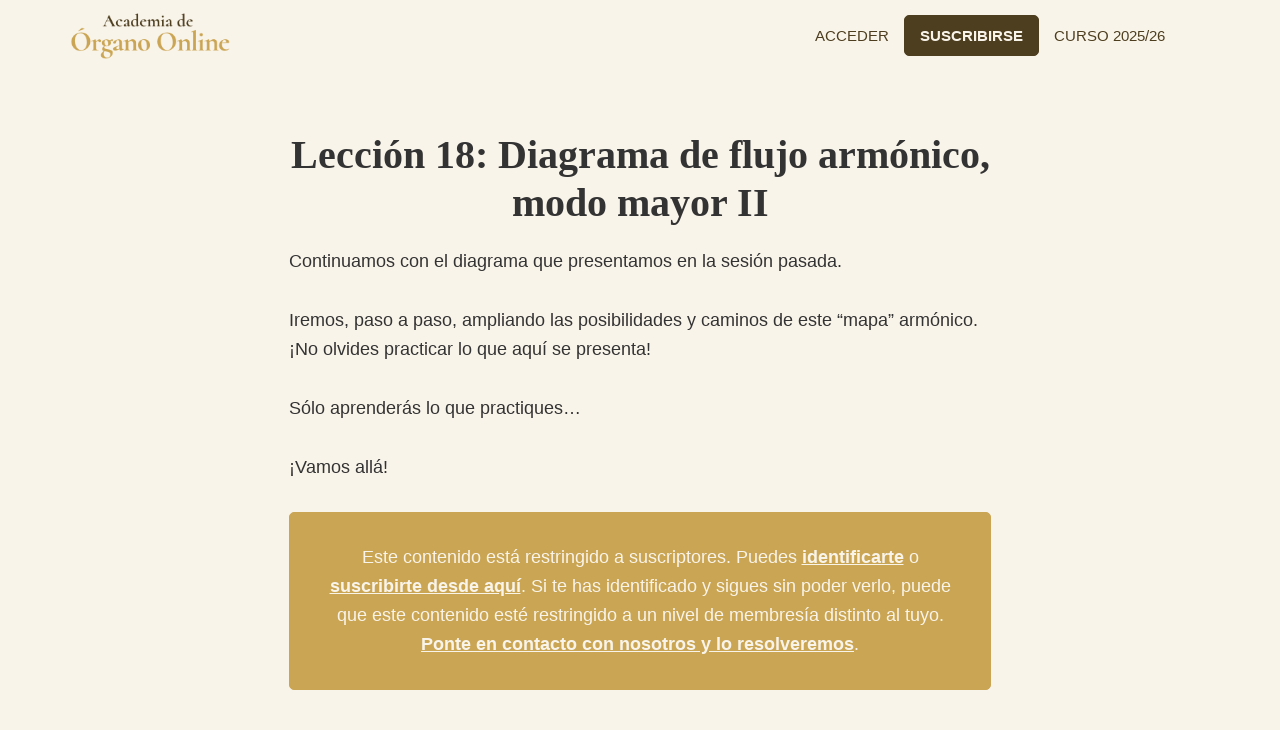

--- FILE ---
content_type: text/html; charset=UTF-8
request_url: https://academiadeorgano.com/leccion/leccion-18-diagrama-de-flujo-armonico-modo-mayor-ii/
body_size: 11433
content:
<!DOCTYPE html><html lang="es"><head ><meta charset="UTF-8" /><meta name="description" content="Iremos, paso a paso, ampliando las posibilidades y caminos de este &quot;mapa&quot; armónico. ¡No olvides practicar lo que aquí se presenta!" /><meta name="viewport" content="width=device-width, initial-scale=1" /><link media="all" href="https://academiadeorgano.com/wp-content/cache/autoptimize/css/autoptimize_80a1def09d77ce0c52532297a24c0566.css" rel="stylesheet"><title>Lección 18: Diagrama de flujo armónico, modo mayor II</title><meta name='robots' content='max-image-preview:large' /><meta name="dlm-version" content="5.1.6"><link rel='dns-prefetch' href='//academiadeorgano.com' /><link rel='dns-prefetch' href='//js.stripe.com' /><link rel='dns-prefetch' href='//fonts.googleapis.com' /><link rel='dns-prefetch' href='//use.fontawesome.com' /><link rel="alternate" type="application/rss+xml" title="Academia de Órgano &raquo; Feed" href="https://academiadeorgano.com/feed/" /><link rel="alternate" type="application/rss+xml" title="Academia de Órgano &raquo; Feed de los comentarios" href="https://academiadeorgano.com/comments/feed/" /><link rel="alternate" title="oEmbed (JSON)" type="application/json+oembed" href="https://academiadeorgano.com/wp-json/oembed/1.0/embed?url=https%3A%2F%2Facademiadeorgano.com%2Fleccion%2Fleccion-18-diagrama-de-flujo-armonico-modo-mayor-ii%2F" /><link rel="alternate" title="oEmbed (XML)" type="text/xml+oembed" href="https://academiadeorgano.com/wp-json/oembed/1.0/embed?url=https%3A%2F%2Facademiadeorgano.com%2Fleccion%2Fleccion-18-diagrama-de-flujo-armonico-modo-mayor-ii%2F&#038;format=xml" /><link rel="canonical" href="https://academiadeorgano.com/leccion/leccion-18-diagrama-de-flujo-armonico-modo-mayor-ii/" /><meta property="og:title" content="Lección 18: Diagrama de flujo armónico, modo mayor II" /><meta property="og:type" content="article" /><meta property="og:description" content="Iremos, paso a paso, ampliando las posibilidades y caminos de este &quot;mapa&quot; armónico. ¡No olvides practicar lo que aquí se presenta!" /><meta property="og:url" content="https://academiadeorgano.com/leccion/leccion-18-diagrama-de-flujo-armonico-modo-mayor-ii/" /><meta property="og:image" content="https://academiadeorgano.com/wp-content/uploads/imagen_general_armonia_teclado.jpg" /><meta property="og:image:width" content="1080" /><meta property="og:image:height" content="540" /><link rel='stylesheet' id='academia-de-%c3%b3rgano-fonts-css' href='https://fonts.googleapis.com/css?family=Lato%3A400%2C400i%2C600%2C700&#038;display=swap&#038;ver=1.0.2' media='all' /><link rel='stylesheet' id='dashicons-css' href='https://academiadeorgano.com/wp-includes/css/dashicons.min.css?ver=6.9' media='all' /><link rel='stylesheet' id='font-awesome-free-css' href='//use.fontawesome.com/releases/v5.3.1/css/all.css?ver=6.9' media='all' /><link rel='stylesheet' id='hurrytimer-css' href='https://academiadeorgano.com/wp-content/cache/autoptimize/css/autoptimize_single_c5ec904e5ba4b21e10ef4fdbbba13917.css?ver=6.9' media='all' /><link rel='stylesheet' id='wpforo-dynamic-style-css' href='https://academiadeorgano.com/wp-content/cache/autoptimize/css/autoptimize_single_a5584ad99baa1460b6084468f1b02934.css?ver=2.4.13.a5584ad99baa1460b6084468f1b02934' media='all' /> <script src="https://academiadeorgano.com/wp-includes/js/jquery/jquery.min.js?ver=3.7.1" id="jquery-core-js"></script> <script src="https://js.stripe.com/v3/?ver=3" id="stripe-js-v3-js"></script> <script id="rcp-stripe-js-extra">var rcpStripe = {"keys":{"publishable":"pk_live_51HDGNAHVyqkJVwhzDwHswEq4hklzd5ijRz6GlSki7MM27JbWTcZjYjS6rmwOFydjXnbnc4q3YNxfXi5XkEzZyVrw00esfnEp6C"},"errors":{"api_key_expired":"Error de conexi\u00f3n de la pasarela de pago.","card_declined":"La tarjeta ha sido rechazada.","email_invalid":"Direcci\u00f3n de correo electr\u00f3nico no v\u00e1lida. Introduzca una direcci\u00f3n de correo electr\u00f3nico v\u00e1lida e int\u00e9ntelo de nuevo.","expired_card":"Esta tarjeta ha caducado. Int\u00e9ntalo de nuevo con un m\u00e9todo de pago diferente.","incorrect_address":"La direcci\u00f3n de facturaci\u00f3n proporcionada es incorrecta. Comprueba la direcci\u00f3n de la tarjeta o int\u00e9ntalo de nuevo con una tarjeta diferente.","incorrect_cvc":"El c\u00f3digo de seguridad de la tarjeta es incorrecto. Comprueba el c\u00f3digo de seguridad o int\u00e9ntalo de nuevo con una tarjeta diferente.","incorrect_number":"El n\u00famero de tarjeta es incorrecto. Comprueba el n\u00famero de la tarjeta o int\u00e9ntalo de nuevo con una tarjeta diferente.","invalid_number":"El n\u00famero de tarjeta es incorrecto. Comprueba el n\u00famero de la tarjeta o int\u00e9ntalo de nuevo con una tarjeta diferente.","incorrect_zip":"El c\u00f3digo postal de la tarjeta es incorrecto. Comprueba el c\u00f3digo postal o int\u00e9ntalo de nuevo con una tarjeta diferente.","postal_code_invalid":"El c\u00f3digo postal de la tarjeta es incorrecto. Comprueba el c\u00f3digo postal o int\u00e9ntalo de nuevo con una tarjeta diferente.","invalid_cvc":"El c\u00f3digo de seguridad de la tarjeta no es v\u00e1lido. Comprueba el c\u00f3digo de seguridad o int\u00e9ntalo de nuevo con una tarjeta diferente.","invalid_expiry_month":"El mes de vencimiento de la tarjeta es incorrecto.","invalid_expiry_year":"El a\u00f1o de vencimiento de la tarjeta es incorrecto.","payment_intent_authentication_failure":"Error de autenticaci\u00f3n.","payment_intent_incompatible_payment_method":"Este m\u00e9todo de pago no es v\u00e1lido.","payment_intent_payment_attempt_failed":"Error en el intento de pago.","setup_intent_authentication_failure":"Error en el intento de configuraci\u00f3n."},"formatting":{"currencyMultiplier":100},"elementsConfig":null};
//# sourceURL=rcp-stripe-js-extra</script> <link rel="https://api.w.org/" href="https://academiadeorgano.com/wp-json/" /><link rel="alternate" title="JSON" type="application/json" href="https://academiadeorgano.com/wp-json/wp/v2/leccion/2086" /><link rel="EditURI" type="application/rsd+xml" title="RSD" href="https://academiadeorgano.com/xmlrpc.php?rsd" /><style type="text/css">@media only screen and (min-width: 960px) {
		.hero:not(.banner-bottom) {
			background-image: url(https://academiadeorgano.com/wp-content/uploads/academiadeorgano-encabezado.jpg);
			background-position: center center;
			background-size: cover;
			background-repeat: no-repeat;
		}
	}</style><link rel="icon" href="https://academiadeorgano.com/wp-content/uploads/cropped-favicon-academiadeorgano-32x32.png" sizes="32x32" /><link rel="icon" href="https://academiadeorgano.com/wp-content/uploads/cropped-favicon-academiadeorgano-192x192.png" sizes="192x192" /><link rel="apple-touch-icon" href="https://academiadeorgano.com/wp-content/uploads/cropped-favicon-academiadeorgano-180x180.png" /><meta name="msapplication-TileImage" content="https://academiadeorgano.com/wp-content/uploads/cropped-favicon-academiadeorgano-270x270.png" /></head><body class="wp-singular leccion-template-default single single-leccion postid-2086 wp-custom-logo wp-embed-responsive wp-theme-genesis wp-child-theme-academiadeorgano header-full-width full-width-content genesis-breadcrumbs-hidden genesis-footer-widgets-hidden wpf-default wpft- wpf-guest wpfu-group-4 wpf-theme-2022 wpf-is_standalone-0 wpf-boardid-0 is_wpforo_page-0 is_wpforo_url-0 is_wpforo_shortcode_page-0 first-block-core-paragraph" itemscope itemtype="https://schema.org/WebPage"><div class="site-container"><ul class="genesis-skip-link"><li><a href="#genesis-nav-primary" class="screen-reader-shortcut"> Saltar a la navegación principal</a></li><li><a href="#genesis-content" class="screen-reader-shortcut"> Saltar al contenido principal</a></li></ul><header class="site-header" itemscope itemtype="https://schema.org/WPHeader"><div class="wrap"><div class="title-area"><a href="https://academiadeorgano.com/" class="custom-logo-link" rel="home"><noscript><img width="226" height="69" src="https://academiadeorgano.com/wp-content/uploads/academiadeorganoonline-logotipo.png" class="custom-logo" alt="Academia de Órgano" decoding="async" srcset="https://academiadeorgano.com/wp-content/uploads/academiadeorganoonline-logotipo.png 226w, https://academiadeorgano.com/wp-content/uploads/academiadeorganoonline-logotipo-150x46.png 150w" sizes="(max-width: 226px) 100vw, 226px" /></noscript><img width="226" height="69" src='data:image/svg+xml,%3Csvg%20xmlns=%22http://www.w3.org/2000/svg%22%20viewBox=%220%200%20226%2069%22%3E%3C/svg%3E' data-src="https://academiadeorgano.com/wp-content/uploads/academiadeorganoonline-logotipo.png" class="lazyload custom-logo" alt="Academia de Órgano" decoding="async" data-srcset="https://academiadeorgano.com/wp-content/uploads/academiadeorganoonline-logotipo.png 226w, https://academiadeorgano.com/wp-content/uploads/academiadeorganoonline-logotipo-150x46.png 150w" data-sizes="(max-width: 226px) 100vw, 226px" /></a><p class="site-title" itemprop="headline">Academia de Órgano</p><p class="site-description" itemprop="description">La primera academia de Órgano totalmente online en el ámbito hispanohablante.</p></div><nav class="nav-primary" aria-label="Principal" itemscope itemtype="https://schema.org/SiteNavigationElement" id="genesis-nav-primary"><div class="wrap"><ul id="menu-header-menu" class="menu genesis-nav-menu menu-primary js-superfish"><li id="menu-item-974" class="menu-item menu-item-type-post_type menu-item-object-page menu-item-974"><a href="https://academiadeorgano.com/calendario/" itemprop="url"><span itemprop="name">CALENDARIO</span></a></li><li id="menu-item-35" class="menu-item menu-item-type-custom menu-item-object-custom menu-item-35"><a href="#login" itemprop="url"><span itemprop="name">ACCEDER</span></a></li><li id="menu-item-1159" class="menu-item-cta menu-item menu-item-type-custom menu-item-object-custom menu-item-1159"><a href="http://academiadeorgano.com/suscribirse" itemprop="url"><span itemprop="name">SUSCRIBIRSE</span></a></li><li id="menu-item-482" class="menu-item menu-item-type-custom menu-item-object-custom menu-item-482"><a href="/foro" itemprop="url"><span itemprop="name">FORO</span></a></li><li id="menu-item-114" class="menu-item menu-item-type-custom menu-item-object-custom menu-item-114"><a href="/" itemprop="url"><span itemprop="name">CURSOS</span></a></li><li id="menu-item-1842" class="menu-item menu-item-type-post_type menu-item-object-page menu-item-1842"><a href="https://academiadeorgano.com/comunidad-en-discord/" itemprop="url"><span itemprop="name">COMUNIDAD</span></a></li><li id="menu-item-36" class="menu-item menu-item-type-post_type menu-item-object-page menu-item-36"><a href="https://academiadeorgano.com/datos/" itemprop="url"><span itemprop="name">MIS DATOS</span></a></li><li id="menu-item-3894" class="menu-item menu-item-type-post_type menu-item-object-page menu-item-3894"><a href="https://academiadeorgano.com/inscripcion-a-los-cursos-de-formacion-al-organo-2025-26/" itemprop="url"><span itemprop="name">CURSO 2025/26</span></a></li></ul></div></nav></div></header><div class="site-inner"><div class="content-sidebar-wrap"><main class="content" id="genesis-content"><article class="post-2086 leccion type-leccion status-publish has-post-thumbnail category-armonia-al-teclado entry" aria-label="Lección 18: Diagrama de flujo armónico, modo mayor II" itemscope itemtype="https://schema.org/CreativeWork"><div class="entry-content" itemprop="text"><h1 class="entry-title" itemprop="headline">Lección 18: Diagrama de flujo armónico, modo mayor II</h1><p>Continuamos con el diagrama que presentamos en la sesión pasada.</p><p>Iremos, paso a paso, ampliando las posibilidades y caminos de este &#8220;mapa&#8221; armónico. ¡No olvides practicar lo que aquí se presenta!</p><p>Sólo aprenderás lo que practiques&#8230;</p><p>¡Vamos allá!</p><div class="rcp_restricted rcp_paid_only"><div class="restrict-wrapper">Este contenido está restringido a suscriptores. Puedes <a href="#login">identificarte</a> o <a href="http://academiadeorgano.com/suscribirse/">suscribirte desde aquí</a>. Si te has identificado y sigues sin poder verlo, puede que este contenido esté restringido a un nivel de membresía distinto al tuyo. <a href="https://academiadeorgano.com/contactar/">Ponte en contacto con nosotros y lo resolveremos</a>.</div></div><p>Descarga aquí el diagrama de flujo utilizado en la sesión:</p><div class="rcp_restricted rcp_paid_only"><div class="restrict-wrapper">Este contenido está restringido a suscriptores. Puedes <a href="#login">identificarte</a> o <a href="http://academiadeorgano.com/suscribirse/">suscribirte desde aquí</a>. Si te has identificado y sigues sin poder verlo, puede que este contenido esté restringido a un nivel de membresía distinto al tuyo. <a href="https://academiadeorgano.com/contactar/">Ponte en contacto con nosotros y lo resolveremos</a>.</div></div><p>Entra en nuestro <a href="http://academiadeorgano.com/discord">servidor de Discord</a> para hacer todas las preguntas que quieras sobre la sesión y conocer a otros miembros.</p><div style="background-color:#eae5dd;padding-left:2%;padding-right:2%;padding-bottom:2%;padding-top:5%" class="wp-block-genesis-blocks-gb-container gb-block-container"><div class="gb-container-inside"><div class="gb-container-content"><div class="wp-block-genesis-blocks-gb-columns gb-layout-columns-2 gb-2-col-wideright"><div class="gb-layout-column-wrap gb-block-layout-column-gap-2 gb-is-responsive-column"><div class="wp-block-genesis-blocks-gb-column gb-block-layout-column"><div class="gb-block-layout-column-inner"><div class="wp-block-image"><figure class="aligncenter size-full is-resized"><noscript><img decoding="async" src="https://academiadeorgano.com/wp-content/uploads/back.png" alt="" class="wp-image-2200" width="32" height="32"/></noscript><img decoding="async" src='data:image/svg+xml,%3Csvg%20xmlns=%22http://www.w3.org/2000/svg%22%20viewBox=%220%200%2032%2032%22%3E%3C/svg%3E' data-src="https://academiadeorgano.com/wp-content/uploads/back.png" alt="" class="lazyload wp-image-2200" width="32" height="32"/></figure></div></div></div><div class="wp-block-genesis-blocks-gb-column gb-block-layout-column"><div class="gb-block-layout-column-inner"><p class="has-text-align-center">Volver a: <a href="https://academiadeorgano.com/curso/armonia-al-teclado/">ARMONÍA AL TECLADO</a></p></div></div></div></div></div></div></div><div style="height:100px" aria-hidden="true" class="wp-block-spacer"></div></div><aside class="related-lessons"><h3>Todas las clases de este curso</h3><div class="wrap"><div class="lesson"> <a href="https://academiadeorgano.com/leccion/1-escalas-cromatica-y-diatonica/"><p>LECCIÓN 1: Escalas cromática y diatónica</p> </a></div><div class="lesson"> <a href="https://academiadeorgano.com/leccion/2-los-intervalos-musicales/"><p>LECCIÓN 2: Los intervalos musicales</p> </a></div><div class="lesson"> <a href="https://academiadeorgano.com/leccion/3-acordes-triada/"><p>LECCIÓN 3: Acordes tríada</p> </a></div><div class="lesson"> <a href="https://academiadeorgano.com/leccion/4-acordes-triada-con-cuatro-voces/"><p>LECCIÓN 4: Acordes tríada con cuatro voces</p> </a></div><div class="lesson"> <a href="https://academiadeorgano.com/leccion/leccion-5-posiciones-de-la-mano-derecha/"><p>LECCIÓN 5: Posiciones de la mano derecha</p> </a></div><div class="lesson"> <a href="https://academiadeorgano.com/leccion/leccion-6-enlaces-de-acordes-en-estado-fundamental/"><p>LECCIÓN 6: Enlaces de acordes en estado fundamental</p> </a></div><div class="lesson"> <a href="https://academiadeorgano.com/leccion/leccion-7-el-modo-menor-y-sus-particularidades/"><p>LECCIÓN 7: El modo menor y sus particularidades</p> </a></div><div class="lesson"> <a href="https://academiadeorgano.com/leccion/leccion-8-el-acorde-de-septima-formacion-y-enlaces/"><p>LECCIÓN 8: El acorde de séptima: formación y enlaces</p> </a></div><div class="lesson"> <a href="https://academiadeorgano.com/leccion/leccion-9-el-acorde-en-primera-inversion/"><p>LECCIÓN 9: El acorde en primera inversión</p> </a></div><div class="lesson"> <a href="https://academiadeorgano.com/leccion/leccion-10-cadencias-i-cadencia-autentica/"><p>LECCIÓN 10: Cadencias I: cadencia auténtica</p> </a></div><div class="lesson"> <a href="https://academiadeorgano.com/leccion/leccion-11-cadencias-ii-cadencia-completa/"><p>LECCIÓN 11: Cadencias II: cadencia completa</p> </a></div><div class="lesson"> <a href="https://academiadeorgano.com/leccion/leccion-12-quintas-y-octavas-paralelas/"><p>LECCIÓN 12: Quintas y octavas paralelas</p> </a></div><div class="lesson"> <a href="https://academiadeorgano.com/leccion/leccion-13-el-acorde-de-segunda-inversion/"><p>LECCIÓN 13: El acorde de segunda inversión</p> </a></div><div class="lesson"> <a href="https://academiadeorgano.com/leccion/la-cadencia-plagal-y-la-completa/"><p>LECCIÓN 14: Cadencias III: La cadencia plagal y la completa</p> </a></div><div class="lesson"> <a href="https://academiadeorgano.com/leccion/las-escalas-modales/"><p>LECCIÓN 15: Las escalas modales</p> </a></div><div class="lesson"> <a href="https://academiadeorgano.com/leccion/leccion-16-cadencias-iv-la-cadencia-rota/"><p>LECCIÓN 16: Cadencias IV: La cadencia rota</p> </a></div><div class="lesson"> <a href="https://academiadeorgano.com/leccion/leccion-17-diagrama-de-flujo-armonico-modo-mayor-i/"><p>Lección 17: Diagrama de flujo armónico, modo mayor I</p> </a></div><div class="lesson"> <a href="https://academiadeorgano.com/leccion/leccion-18-diagrama-de-flujo-armonico-modo-mayor-ii/"><p>Lección 18: Diagrama de flujo armónico, modo mayor II</p> </a></div><div class="lesson"> <a href="https://academiadeorgano.com/leccion/leccion-19-diagrama-de-flujo-armonico-modo-mayor-iii/"><p>Lección 19: Diagrama de flujo armónico, modo mayor III</p> </a></div><div class="lesson"> <a href="https://academiadeorgano.com/leccion/leccion-20-diagrama-de-flujo-armonico-modo-mayor-iv/"><p>Lección 20: Diagrama de flujo armónico, modo mayor IV</p> </a></div><div class="lesson"> <a href="https://academiadeorgano.com/leccion/leccion-21-acordes-con-la-mano-derecha-como-y-por-que/"><p>Lección 21: Acordes con la mano derecha&#8230; ¿cómo y por qué?</p> </a></div><div class="lesson"> <a href="https://academiadeorgano.com/leccion/leccion-22-la-cuarta-suspendida/"><p>Lección 22: La cuarta suspendida</p> </a></div><div class="lesson"> <a href="https://academiadeorgano.com/leccion/leccion-23-la-cadencia-frigia/"><p>Lección 23: La cadencia frigia</p> </a></div><div class="lesson"> <a href="https://academiadeorgano.com/leccion/leccion-24-sexta-y-cuarta-cadencial/"><p>Lección 24: Sexta y cuarta cadencial</p> </a></div><div class="lesson"> <a href="https://academiadeorgano.com/leccion/leccion-25-tonalidades-y-armaduras-como-funcionan/"><p>Lección 25: Tonalidades y armaduras, ¿Cómo funcionan?</p> </a></div><div class="lesson"> <a href="https://academiadeorgano.com/leccion/leccion-26-las-dominantes-secundarias/"><p>Lección 26: Las dominantes secundarias</p> </a></div><div class="lesson"> <a href="https://academiadeorgano.com/leccion/leccion-27-el-acorde-de-septima-disminuida/"><p>Lección 27: El acorde de séptima disminuida</p> </a></div><div class="lesson"> <a href="https://academiadeorgano.com/leccion/leccion-28-el-arte-de-la-modulacion/"><p>Lección 28: El arte de la modulación</p> </a></div><div class="lesson"> <a href="https://academiadeorgano.com/leccion/leccion-29-ejemplos-de-modulaciones/"><p>Lección 29: Ejemplos de Modulaciones</p> </a></div><div class="lesson"> <a href="https://academiadeorgano.com/leccion/leccion-30-armonias-de-los-fabordones-de-a-de-cabezon/"><p>Lección 30: Armonías de los fabordones de A. de Cabezón</p> </a></div><div class="lesson"> <a href="https://academiadeorgano.com/leccion/leccion-31-notas-de-paso-y-floreos/"><p>Lección 31: Notas de paso y floreos</p> </a></div><div class="lesson"> <a href="https://academiadeorgano.com/leccion/leccion-32-ejercicios-de-enlaces-de-acordes/"><p>Lección 32: Ejercicios de enlaces de acordes</p> </a></div><div class="lesson"> <a href="https://academiadeorgano.com/leccion/leccion-32-el-valor-de-dominante-de-la-sexta-y-cuarta-cadencial/"><p>Lección 33: El valor de dominante de la sexta y cuarta cadencial</p> </a></div><div class="lesson"> <a href="https://academiadeorgano.com/leccion/leccion-34-alteraciones-alteraciones-dobles-y-enarmonias/"><p>Lección 34: Alteraciones, alteraciones dobles y enarmonías</p> </a></div><div class="lesson"> <a href="https://academiadeorgano.com/leccion/leccion-35-el-circulo-de-quintas-y-las-armaduras-de-las-tonalidades/"><p>Lección 35: El círculo de quintas y las armaduras de las tonalidades</p> </a></div><div class="lesson"> <a href="https://academiadeorgano.com/leccion/leccion-36-practica-de-armaduras-y-tonalidades/"><p>Lección 36: Práctica de armaduras y tonalidades</p> </a></div><div class="lesson"> <a href="https://academiadeorgano.com/leccion/leccion-37-las-subdominantes-secundarias/"><p>Lección 37: Las subdominantes secundarias</p> </a></div><div class="lesson"> <a href="https://academiadeorgano.com/leccion/leccion-38-la-sexta-napolitana/"><p>Lección 38: La sexta napolitana</p> </a></div><div class="lesson"> <a href="https://academiadeorgano.com/leccion/leccion-39-progresiones-por-quintas/"><p>Lección 39: Progresiones por quintas</p> </a></div><div class="lesson"> <a href="https://academiadeorgano.com/leccion/armonia-al-teclado-40-repaso-de-las-cadencias-mas-importantes/"><p>Armonía al teclado: #40: Repaso de las cadencias más importantes</p> </a></div><div class="lesson"> <a href="https://academiadeorgano.com/leccion/armonia-al-teclado-41-notas-alteradas-en-escalas-enarmonias/"><p>Armonía al teclado #41: Notas alteradas en escalas, enarmonías</p> </a></div></div></aside><footer class="entry-footer"></footer></article></main></div></div><footer class="site-footer" itemscope itemtype="https://schema.org/WPFooter"><div class="wrap"><nav class="nav-secondary" aria-label="Secundario" itemscope itemtype="https://schema.org/SiteNavigationElement"><div class="wrap"><ul id="menu-footer-menu" class="menu genesis-nav-menu menu-secondary js-superfish"><li id="menu-item-40" class="menu-item menu-item-type-post_type menu-item-object-page menu-item-40"><a href="https://academiadeorgano.com/quienes-somos/" itemprop="url"><span itemprop="name">QUIÉNES SOMOS</span></a></li><li id="menu-item-52" class="menu-item menu-item-type-post_type menu-item-object-page menu-item-52"><a href="https://academiadeorgano.com/preguntas-frecuentes/" itemprop="url"><span itemprop="name">PREGUNTAS FRECUENTES</span></a></li><li id="menu-item-316" class="menu-item menu-item-type-post_type menu-item-object-page current_page_parent menu-item-316"><a href="https://academiadeorgano.com/blog/" itemprop="url"><span itemprop="name">BLOG</span></a></li><li id="menu-item-977" class="menu-item menu-item-type-custom menu-item-object-custom menu-item-977"><a href="/curso/podcasts-y-masterclasses/" itemprop="url"><span itemprop="name">PODCAST</span></a></li><li id="menu-item-353" class="menu-item menu-item-type-post_type menu-item-object-page menu-item-353"><a href="https://academiadeorgano.com/newsletter/" itemprop="url"><span itemprop="name">LISTA DE CORREO</span></a></li><li id="menu-item-41" class="menu-item menu-item-type-post_type menu-item-object-page menu-item-41"><a href="https://academiadeorgano.com/contactar/" itemprop="url"><span itemprop="name">CONTACTAR</span></a></li></ul></div></nav><p>Academia de órgano &#xA9;&nbsp;2026 · Made with <span class="dashicons dashicons-heart"></span> by <a href="https://recurrentes.com" target="_blank">recurrentes.com</a> | <a href="/legal">Aviso legal</a> · <a href="/privacidad">Política de privacidad</a> · <a href="/contratacion">Política de contratación</a> · <a href="/cookies">Política de Cookies</a></p><div class="menu-social-menu-container"><ul id="menu-social-menu" class="genesis-nav-menu"><li id="menu-item-95" class="menu-item menu-item-type-custom menu-item-object-custom menu-item-95"><a href="http://facebook.com/AcademiaOrgano" itemprop="url">Facebook</a></li><li id="menu-item-94" class="menu-item menu-item-type-custom menu-item-object-custom menu-item-94"><a href="http://twitter.com/AcademiaOrgano" itemprop="url">Twitter</a></li></ul></div></div></footer><div class="remodal" data-remodal-id="login"><p class="signin-title">Acceder</p><button data-remodal-action="close" class="remodal-close ion-close" aria-label="Close"></button><div class="login"><form name="login" id="login" action="https://academiadeorgano.com/wp-login.php" method="post"><p class="login-username"> <label for="log">Correo electrónico</label> <input type="text" name="log" id="log" autocomplete="username" class="input" value="" size="20" /></p><p class="login-password"> <label for="pwd">Contraseña</label> <input type="password" name="pwd" id="pwd" autocomplete="current-password" spellcheck="false" class="input" value="" size="20" /></p><p class="login-remember"><label><input name="rememberme" type="checkbox" id="rememberme" value="forever" /> Recuérdame</label></p><p class="login-submit"> <input type="submit" name="wp-submit" id="wp-submit" class="button button-primary" value="Acceder" /> <input type="hidden" name="redirect_to" value="https://academiadeorgano.com/leccion/leccion-18-diagrama-de-flujo-armonico-modo-mayor-ii/" /></p></form></div><a href="https://academiadeorgano.com/wp-login.php?action=lostpassword">¿Olvidaste tu contraseña?</a></div></div><script type="speculationrules">{"prefetch":[{"source":"document","where":{"and":[{"href_matches":"/*"},{"not":{"href_matches":["/wp-*.php","/wp-admin/*","/wp-content/uploads/*","/wp-content/*","/wp-content/plugins/*","/wp-content/themes/academiadeorgano/*","/wp-content/themes/genesis/*","/*\\?(.+)"]}},{"not":{"selector_matches":"a[rel~=\"nofollow\"]"}},{"not":{"selector_matches":".no-prefetch, .no-prefetch a"}}]},"eagerness":"conservative"}]}</script> <aside id="moove_gdpr_cookie_info_bar" class="moove-gdpr-info-bar-hidden moove-gdpr-align-center moove-gdpr-dark-scheme gdpr_infobar_postion_bottom" aria-label="Banner de cookies RGPD" style="display: none;"><div class="moove-gdpr-info-bar-container"><div class="moove-gdpr-info-bar-content"><div class="moove-gdpr-cookie-notice"><p><span style="font-weight: 400">Utilizamos cookies propias y de terceros para analizar nuestros servicios y mostrarte publicidad relacionada con tus preferencias en base a un perfil elaborado a partir de tus hábitos de navegación. Puedes obtener más información y configurar tus preferencias <button  aria-haspopup="true" data-href="#moove_gdpr_cookie_modal" class="change-settings-button"> AQUÍ </button> </span></p></div><div class="moove-gdpr-button-holder"> <button class="mgbutton moove-gdpr-infobar-allow-all gdpr-fbo-0" aria-label="ACEPTAR" >ACEPTAR</button> <button class="mgbutton moove-gdpr-infobar-reject-btn gdpr-fbo-1 "  aria-label="Rechazar">Rechazar</button> <button class="mgbutton moove-gdpr-infobar-settings-btn change-settings-button gdpr-fbo-2" aria-haspopup="true" data-href="#moove_gdpr_cookie_modal"  aria-label="Ajustes">Ajustes</button></div></div></div></aside>  <script type="text/javascript">function genesisBlocksShare( url, title, w, h ){
			var left = ( window.innerWidth / 2 )-( w / 2 );
			var top  = ( window.innerHeight / 2 )-( h / 2 );
			return window.open(url, title, 'toolbar=no, location=no, directories=no, status=no, menubar=no, scrollbars=no, resizable=no, copyhistory=no, width=600, height=600, top='+top+', left='+left);
		}</script>  <script>jQuery(document).ready(function () {
jQuery('body').on('rcp_gateway_loaded', function () {
      var p = jQuery('#rcp_card_name_wrap');
      p.find('input').attr('placeholder', p.find('label').html());
      p.find('label').hide();
   });
});

jQuery('#rcp-update-card-name').attr('placeholder', jQuery('label[for="rcp-update-card-name"]').html());
jQuery('label[for="rcp-update-card-name"]').hide();</script><noscript><style>.lazyload{display:none;}</style></noscript><script data-noptimize="1">window.lazySizesConfig=window.lazySizesConfig||{};window.lazySizesConfig.loadMode=1;</script><script async data-noptimize="1" src='https://academiadeorgano.com/wp-content/plugins/autoptimize/classes/external/js/lazysizes.min.js?ao_version=3.1.14'></script><script id="dlm-xhr-js-extra">var dlmXHRtranslations = {"error":"Ha ocurrido un error al intentar descargar el archivo. Por favor, int\u00e9ntalo de nuevo.","not_found":"La descarga no existe.","no_file_path":"No se ha definido la ruta del archivo","no_file_paths":"No se ha definido una direcci\u00f3n de archivo.","filetype":"La descarga no est\u00e1 permitida para este tipo de archivo.","file_access_denied":"Acceso denegado a este archivo.","access_denied":"Acceso denegado. No tienes permisos para descargar este archivo.","security_error":"Hay un problema con la ruta del archivo.","file_not_found":"Archivo no encontrado."};
//# sourceURL=dlm-xhr-js-extra</script> <script id="dlm-xhr-js-before">const dlmXHR = {"xhr_links":{"class":["download-link","download-button"]},"prevent_duplicates":true,"ajaxUrl":"https:\/\/academiadeorgano.com\/wp-admin\/admin-ajax.php"}; dlmXHRinstance = {}; const dlmXHRGlobalLinks = "https://academiadeorgano.com/download/"; const dlmNonXHRGlobalLinks = []; dlmXHRgif = "https://academiadeorgano.com/wp-includes/images/spinner.gif"; const dlmXHRProgress = "1"
//# sourceURL=dlm-xhr-js-before</script> <script id="dlm-xhr-js-after">document.addEventListener("dlm-xhr-modal-data", function(event) { if ("undefined" !== typeof event.detail.headers["x-dlm-tc-required"]) { event.detail.data["action"] = "dlm_terms_conditions_modal"; event.detail.data["dlm_modal_response"] = "true"; }});
document.addEventListener("dlm-xhr-modal-data", function(event) {if ("undefined" !== typeof event.detail.headers["x-dlm-members-locked"]) {event.detail.data["action"] = "dlm_members_conditions_modal";event.detail.data["dlm_modal_response"] = "true";event.detail.data["dlm_members_form_redirect"] = "https://academiadeorgano.com/leccion/leccion-18-diagrama-de-flujo-armonico-modo-mayor-ii/";}});
//# sourceURL=dlm-xhr-js-after</script> <script id="hurrytimer-js-extra">var hurrytimer_ajax_object = {"ajax_url":"https://academiadeorgano.com/wp-admin/admin-ajax.php","ajax_nonce":"6f1bd2fcb2","disable_actions":"","methods":{"COOKIE":1,"IP":2,"USER_SESSION":3},"actionsOptions":{"none":1,"hide":2,"redirect":3,"stockStatus":4,"hideAddToCartButton":5,"displayMessage":6,"expire_coupon":7},"restartOptions":{"none":1,"immediately":2,"afterReload":3,"after_duration":4},"COOKIEPATH":"/","COOKIE_DOMAIN":"","redirect_no_back":"1","expire_coupon_message":"Coupon \"%s\" has expired."};
//# sourceURL=hurrytimer-js-extra</script> <script id="academiadeorgano-responsive-menu-js-extra">var genesis_responsive_menu = {"mainMenu":"","menuIconClass":"dashicons-before dashicons-menu","subMenu":"Submen\u00fa","subMenuIconClass":"dashicons-before dashicons-arrow-down-alt2","menuClasses":{"others":[".nav-primary"]}};
//# sourceURL=academiadeorgano-responsive-menu-js-extra</script> <script id="moove_gdpr_frontend-js-extra">var moove_frontend_gdpr_scripts = {"ajaxurl":"https://academiadeorgano.com/wp-admin/admin-ajax.php","post_id":"2086","plugin_dir":"https://academiadeorgano.com/wp-content/plugins/gdpr-cookie-compliance","show_icons":"all","is_page":"","ajax_cookie_removal":"false","strict_init":"2","enabled_default":{"strict":3,"third_party":0,"advanced":0,"performance":0,"preference":0},"geo_location":"false","force_reload":"false","is_single":"1","hide_save_btn":"false","current_user":"0","cookie_expiration":"365","script_delay":"2000","close_btn_action":"1","close_btn_rdr":"","scripts_defined":"{\"cache\":true,\"header\":\"\",\"body\":\"\",\"footer\":\"\",\"thirdparty\":{\"header\":\"\u003C!-- Global site tag (gtag.js) - Google Analytics --\u003E\\r\\n\u003Cscript data-gdpr async src=\\\"https:\\/\\/www.googletagmanager.com\\/gtag\\/js?id=UA-184023073-1\\\"\u003E\u003C\\/script\u003E\\r\\n\u003Cscript data-gdpr\u003E\\r\\n  window.dataLayer = window.dataLayer || [];\\r\\n  function gtag(){dataLayer.push(arguments);}\\r\\n  gtag('js', new Date());\\r\\n\\r\\n  gtag('config', 'UA-184023073-1');\\r\\n\u003C\\/script\u003E\\r\\n\\r\\n\\r\\n\u003C!-- Facebook Pixel Code --\u003E\\r\\n\u003Cscript data-gdpr\u003E\\r\\n!function(f,b,e,v,n,t,s)\\r\\n{if(f.fbq)return;n=f.fbq=function(){n.callMethod?\\r\\nn.callMethod.apply(n,arguments):n.queue.push(arguments)};\\r\\nif(!f._fbq)f._fbq=n;n.push=n;n.loaded=!0;n.version='2.0';\\r\\nn.queue=[];t=b.createElement(e);t.async=!0;\\r\\nt.src=v;s=b.getElementsByTagName(e)[0];\\r\\ns.parentNode.insertBefore(t,s)}(window, document,'script',\\r\\n'https:\\/\\/connect.facebook.net\\/en_US\\/fbevents.js');\\r\\nfbq('init', '218134389681046');\\r\\nfbq('track', 'PageView');\\r\\n\u003C\\/script\u003E\\r\\n\u003Cnoscript\u003E\u003Cimg height=\\\"1\\\" width=\\\"1\\\" src=\\\"https:\\/\\/www.facebook.com\\/tr?id=218134389681046&ev=PageView&noscript=1\\\" \\/\u003E\u003C\\/noscript\u003E\\r\\n\u003C!-- End Facebook Pixel Code --\u003E\\r\\n\\r\\n\",\"body\":\"\",\"footer\":\"\"},\"strict\":{\"header\":\"\",\"body\":\"\",\"footer\":\"\"},\"advanced\":{\"header\":\"\",\"body\":\"\",\"footer\":\"\"}}","gdpr_scor":"true","wp_lang":"","wp_consent_api":"false","gdpr_nonce":"010cdd8684"};
//# sourceURL=moove_gdpr_frontend-js-extra</script> <script id="moove_gdpr_frontend-js-after">var gdpr_consent__strict = "true"
var gdpr_consent__thirdparty = "false"
var gdpr_consent__advanced = "false"
var gdpr_consent__performance = "false"
var gdpr_consent__preference = "false"
var gdpr_consent__cookies = "strict"
//# sourceURL=moove_gdpr_frontend-js-after</script> <script id="wp-emoji-settings" type="application/json">{"baseUrl":"https://s.w.org/images/core/emoji/17.0.2/72x72/","ext":".png","svgUrl":"https://s.w.org/images/core/emoji/17.0.2/svg/","svgExt":".svg","source":{"concatemoji":"https://academiadeorgano.com/wp-includes/js/wp-emoji-release.min.js?ver=6.9"}}</script> <script type="module">/*! This file is auto-generated */
const a=JSON.parse(document.getElementById("wp-emoji-settings").textContent),o=(window._wpemojiSettings=a,"wpEmojiSettingsSupports"),s=["flag","emoji"];function i(e){try{var t={supportTests:e,timestamp:(new Date).valueOf()};sessionStorage.setItem(o,JSON.stringify(t))}catch(e){}}function c(e,t,n){e.clearRect(0,0,e.canvas.width,e.canvas.height),e.fillText(t,0,0);t=new Uint32Array(e.getImageData(0,0,e.canvas.width,e.canvas.height).data);e.clearRect(0,0,e.canvas.width,e.canvas.height),e.fillText(n,0,0);const a=new Uint32Array(e.getImageData(0,0,e.canvas.width,e.canvas.height).data);return t.every((e,t)=>e===a[t])}function p(e,t){e.clearRect(0,0,e.canvas.width,e.canvas.height),e.fillText(t,0,0);var n=e.getImageData(16,16,1,1);for(let e=0;e<n.data.length;e++)if(0!==n.data[e])return!1;return!0}function u(e,t,n,a){switch(t){case"flag":return n(e,"\ud83c\udff3\ufe0f\u200d\u26a7\ufe0f","\ud83c\udff3\ufe0f\u200b\u26a7\ufe0f")?!1:!n(e,"\ud83c\udde8\ud83c\uddf6","\ud83c\udde8\u200b\ud83c\uddf6")&&!n(e,"\ud83c\udff4\udb40\udc67\udb40\udc62\udb40\udc65\udb40\udc6e\udb40\udc67\udb40\udc7f","\ud83c\udff4\u200b\udb40\udc67\u200b\udb40\udc62\u200b\udb40\udc65\u200b\udb40\udc6e\u200b\udb40\udc67\u200b\udb40\udc7f");case"emoji":return!a(e,"\ud83e\u1fac8")}return!1}function f(e,t,n,a){let r;const o=(r="undefined"!=typeof WorkerGlobalScope&&self instanceof WorkerGlobalScope?new OffscreenCanvas(300,150):document.createElement("canvas")).getContext("2d",{willReadFrequently:!0}),s=(o.textBaseline="top",o.font="600 32px Arial",{});return e.forEach(e=>{s[e]=t(o,e,n,a)}),s}function r(e){var t=document.createElement("script");t.src=e,t.defer=!0,document.head.appendChild(t)}a.supports={everything:!0,everythingExceptFlag:!0},new Promise(t=>{let n=function(){try{var e=JSON.parse(sessionStorage.getItem(o));if("object"==typeof e&&"number"==typeof e.timestamp&&(new Date).valueOf()<e.timestamp+604800&&"object"==typeof e.supportTests)return e.supportTests}catch(e){}return null}();if(!n){if("undefined"!=typeof Worker&&"undefined"!=typeof OffscreenCanvas&&"undefined"!=typeof URL&&URL.createObjectURL&&"undefined"!=typeof Blob)try{var e="postMessage("+f.toString()+"("+[JSON.stringify(s),u.toString(),c.toString(),p.toString()].join(",")+"));",a=new Blob([e],{type:"text/javascript"});const r=new Worker(URL.createObjectURL(a),{name:"wpTestEmojiSupports"});return void(r.onmessage=e=>{i(n=e.data),r.terminate(),t(n)})}catch(e){}i(n=f(s,u,c,p))}t(n)}).then(e=>{for(const n in e)a.supports[n]=e[n],a.supports.everything=a.supports.everything&&a.supports[n],"flag"!==n&&(a.supports.everythingExceptFlag=a.supports.everythingExceptFlag&&a.supports[n]);var t;a.supports.everythingExceptFlag=a.supports.everythingExceptFlag&&!a.supports.flag,a.supports.everything||((t=a.source||{}).concatemoji?r(t.concatemoji):t.wpemoji&&t.twemoji&&(r(t.twemoji),r(t.wpemoji)))});
//# sourceURL=https://academiadeorgano.com/wp-includes/js/wp-emoji-loader.min.js</script>  <dialog id="moove_gdpr_cookie_modal" class="gdpr_lightbox-hide" aria-modal="true" aria-label="Pantalla de ajustes RGPD"><div class="moove-gdpr-modal-content moove-clearfix logo-position-left moove_gdpr_modal_theme_v2"> <button class="moove-gdpr-modal-close" autofocus aria-label="Cerrar los ajustes de cookies RGPD"> <span class="gdpr-sr-only">Cerrar los ajustes de cookies RGPD</span> <span class="gdpr-icon moovegdpr-arrow-close"> </span> </button><div class="moove-gdpr-modal-left-content"><ul id="moove-gdpr-menu"><li class="menu-item-on menu-item-privacy_overview menu-item-selected"> <button data-href="#privacy_overview" class="moove-gdpr-tab-nav" aria-label="Resumen de privacidad"> <span class="gdpr-nav-tab-title">Resumen de privacidad</span> </button></li><li class="menu-item-strict-necessary-cookies menu-item-off"> <button data-href="#strict-necessary-cookies" class="moove-gdpr-tab-nav" aria-label="Cookies estrictamente necesarias"> <span class="gdpr-nav-tab-title">Cookies estrictamente necesarias</span> </button></li><li class="menu-item-off menu-item-third_party_cookies"> <button data-href="#third_party_cookies" class="moove-gdpr-tab-nav" aria-label="Cookies de terceros"> <span class="gdpr-nav-tab-title">Cookies de terceros</span> </button></li><li class="menu-item-moreinfo menu-item-off"> <button data-href="#cookie_policy_modal" class="moove-gdpr-tab-nav" aria-label="Política de cookies"> <span class="gdpr-nav-tab-title">Política de cookies</span> </button></li></ul></div><div class="moove-gdpr-modal-right-content"><div class="moove-gdpr-modal-title"><div> <span class="tab-title">Resumen de privacidad</span></div><div class="moove-gdpr-company-logo-holder"> <noscript><img src="https://academiadeorgano.com/wp-content/plugins/gdpr-cookie-compliance/dist/images/gdpr-logo.png" alt="Academia de Órgano"   width="350"  height="233"  class="img-responsive" /></noscript><img src='data:image/svg+xml,%3Csvg%20xmlns=%22http://www.w3.org/2000/svg%22%20viewBox=%220%200%20350%20233%22%3E%3C/svg%3E' data-src="https://academiadeorgano.com/wp-content/plugins/gdpr-cookie-compliance/dist/images/gdpr-logo.png" alt="Academia de Órgano"   width="350"  height="233"  class="lazyload img-responsive" /></div></div><div class="main-modal-content"><div class="moove-gdpr-tab-content"><div id="privacy_overview" class="moove-gdpr-tab-main"><div class="moove-gdpr-tab-main-content"><p>Esta web utiliza cookies para que podamos ofrecerte la mejor experiencia de usuario posible. La información de las cookies se almacena en tu navegador y realiza funciones tales como reconocerte cuando vuelves a nuestra web o ayudar a nuestro equipo a comprender qué secciones de la web encuentras más interesantes y útiles.</p></div></div><div id="strict-necessary-cookies" class="moove-gdpr-tab-main" > <span class="tab-title">Cookies estrictamente necesarias</span><div class="moove-gdpr-tab-main-content"><p>Las cookies estrictamente necesarias tiene que activarse siempre para que podamos guardar tus preferencias de ajustes de cookies.</p><div class="moove-gdpr-status-bar gdpr-checkbox-disabled checkbox-selected"><div class="gdpr-cc-form-wrap"><div class="gdpr-cc-form-fieldset"> <label class="cookie-switch" for="moove_gdpr_strict_cookies"> <span class="gdpr-sr-only">Activar o desactivar las cookies</span> <input type="checkbox" aria-label="Cookies estrictamente necesarias" disabled checked="checked"  value="check" name="moove_gdpr_strict_cookies" id="moove_gdpr_strict_cookies"> <span class="cookie-slider cookie-round gdpr-sr" data-text-enable="Activadas" data-text-disabled="Desactivadas"> <span class="gdpr-sr-label"> <span class="gdpr-sr-enable">Activadas</span> <span class="gdpr-sr-disable">Desactivadas</span> </span> </span> </label></div></div></div></div></div><div id="third_party_cookies" class="moove-gdpr-tab-main" > <span class="tab-title">Cookies de terceros</span><div class="moove-gdpr-tab-main-content"><p>Esta web utiliza Google Analytics para recopilar información anónima tal como el número de visitantes del sitio, o las páginas más populares.</p><p>Dejar esta cookie activa nos permite mejorar nuestra web.</p><div class="moove-gdpr-status-bar"><div class="gdpr-cc-form-wrap"><div class="gdpr-cc-form-fieldset"> <label class="cookie-switch" for="moove_gdpr_performance_cookies"> <span class="gdpr-sr-only">Activar o desactivar las cookies</span> <input type="checkbox" aria-label="Cookies de terceros" value="check" name="moove_gdpr_performance_cookies" id="moove_gdpr_performance_cookies" > <span class="cookie-slider cookie-round gdpr-sr" data-text-enable="Activadas" data-text-disabled="Desactivadas"> <span class="gdpr-sr-label"> <span class="gdpr-sr-enable">Activadas</span> <span class="gdpr-sr-disable">Desactivadas</span> </span> </span> </label></div></div></div></div></div><div id="cookie_policy_modal" class="moove-gdpr-tab-main" > <span class="tab-title">Política de cookies</span><div class="moove-gdpr-tab-main-content"><p>Más información sobre nuestra <a href="https://academiadeorgano.com/cookies/" target="_blank" rel="noopener">política de cookies</a></p></div></div></div></div><div class="moove-gdpr-modal-footer-content"><div class="moove-gdpr-button-holder"> <button class="mgbutton moove-gdpr-modal-allow-all button-visible" aria-label="Activar todo">Activar todo</button> <button class="mgbutton moove-gdpr-modal-save-settings button-visible" aria-label="Guardar cambios">Guardar cambios</button></div><div class="moove-gdpr-branding-cnt"></div></div></div><div class="moove-clearfix"></div></div> </dialog>  <script defer src="https://academiadeorgano.com/wp-content/cache/autoptimize/js/autoptimize_c59941bcdad581fbc98d7356b4264995.js"></script></body></html>